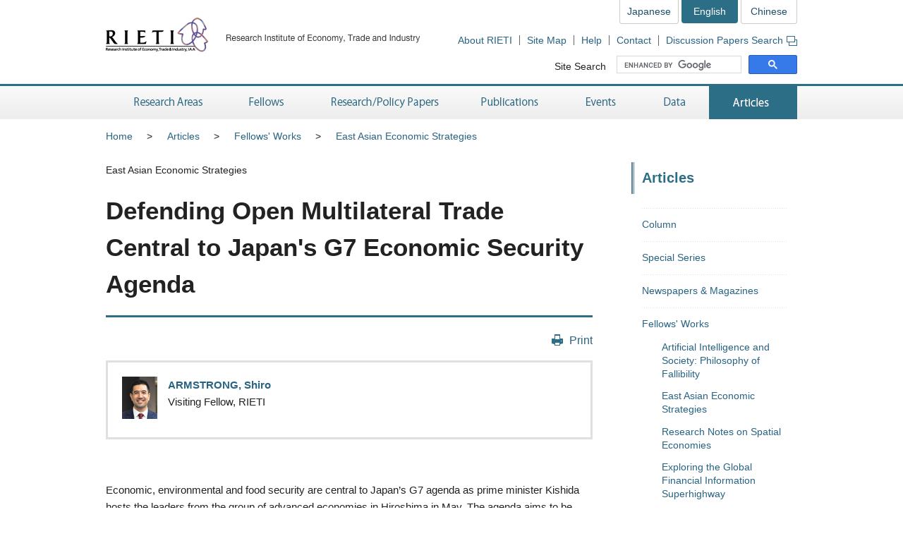

--- FILE ---
content_type: text/html; charset=UTF-8
request_url: https://www.rieti.go.jp/users/shiro-armstrong/serial/006.html
body_size: 11087
content:
<!DOCTYPE html>
<html lang="en">
<head>
<meta charset="UTF-8">
<meta http-equiv="X-UA-Compatible" content="IE=Edge">
<meta name="viewport" content="width=device-width, initial-scale=1">
<title>RIETI - Defending Open Multilateral Trade Central to Japan's G7 Economic Security Agenda</title>
<meta name="description" content="">
<meta name="keywords" content="Shiro ARMSTRONG, RIETI">
<meta name="format-detection" content="telephone=no">
<link rel="shortcut icon" href="/favicon.ico">
<!-- CSS -->
<link rel="stylesheet" href="/en/common/css/normalize.css">
<link rel="stylesheet" href="/en/common/css/style.css">
<link rel="stylesheet" href="/en/common/css/print.css" media="print">
<link rel="stylesheet" href="/jp/common/css/highslide.css">
<!-- JS -->
<script src="/en/common/js/jquery-3.7.1.min.js"></script>
<script src="/en/common/js/jquery-accessibleMegaMenu.js"></script>
<script src="/en/common/js/script.js"></script>
<script src="/en/common/js/highslide-full.js"></script>
<script type="text/javascript" src="/jp/common/js/MathJax-2.7.9/MathJax.js?config=TeX-AMS-MML_HTMLorMML"></script>
<link rel="alternate" type="application/rss+xml" title="RSS" href="/en/rss/index.rdf">

<!-- Google Tag Manager -->
<script>(function(w,d,s,l,i){w[l]=w[l]||[];w[l].push({'gtm.start':
new Date().getTime(),event:'gtm.js'});var f=d.getElementsByTagName(s)[0],
j=d.createElement(s),dl=l!='dataLayer'?'&l='+l:'';j.async=true;j.src=
'https://www.googletagmanager.com/gtm.js?id='+i+dl;f.parentNode.insertBefore(j,f);
})(window,document,'script','dataLayer','GTM-TKGHHPN');</script>
<!-- End Google Tag Manager -->




</head>
        <body>

<!-- Google Tag Manager (noscript) -->
<noscript><iframe src="https://www.googletagmanager.com/ns.html?id=GTM-TKGHHPN"
height="0" width="0" style="display:none;visibility:hidden" title="Google Tag Manager (noscript)"></iframe></noscript>
<!-- End Google Tag Manager (noscript) -->

<div id="pageTop" class="wrapper">
<noscript><p class="jsAlrt">This page uses Javascript. Please enable Javascript in your browser.</p></noscript>
<div id="blockskip"><a href="#contents">Skip to Content</a></div>

<!-- CONTENTS ================================================ -->
<!-- HEADER ================================================ -->
<header role="banner">
	<span class="logo">
		<a href="/en/">
			<img src="/en/common/img/head-rieti-logo.png" alt="RIETI Research Institute of Economy, Trade and Industry" width="450" height="50" class="pc">
			<img src="/en/common/img/sp-head-rieti-logo.png" alt="RIETI Research Institute of Economy, Trade and Industry" width="344" height="94"  class="sp">
		</a>
	</span>

<!-- ヘッダーメニュー -->
<div class="headMenu">
		<ul class="language">
			<li><a href="/jp/">Japanese</a></li>
			<li class="current">English</li>
			<li><a href="/cn/">Chinese</a></li>
		</ul>
		<ul class="headNav">
			<li><a href="/en/about/">About RIETI</a></li>
			<li><a href="/en/site_map.html">Site Map</a></li>
			<li><a href="/en/faq.html">Help</a></li>
			<li><a href="/en/press/contact_rieti.html">Contact</a></li>
			<li><a href="https://s-opac.net/Opac/search.htm?s=I8qFW1tAXmFNgmM1lqTmZuwf0rl" target="_blank">Discussion Papers Search<img src="/en/common/img/icon-popup01.png" alt="Open a new window" width="15" height="14" class="popup"></a></li>
		</ul>
		<dl class="search">
			<dt><label for="gsc-i-id1">Site Search</label></dt>
			<dd>
				<!-- Google Custom Search -->
				<script>
					(function() {
						var cx = '014259133438968854769:p44fupdyiau';
						var gcse = document.createElement('script');
						gcse.type = 'text/javascript';
						gcse.async = true;
						gcse.src = 'https://cse.google.com/cse.js?cx=' + cx;
						var s = document.getElementsByTagName('script')[0];
						s.parentNode.insertBefore(gcse, s);
					})();
				</script>
				<gcse:searchbox-only></gcse:searchbox-only>
				<!-- /Google Custom Search -->
			</dd>
		</dl>
	</div>
	<a href="/en/search.html" class="btnSearch sp"><img src="/en/common/img/sp-icon-search.png" alt="Search"></a>
	<span class="btnMenu sp">Menu</span>

</header>

<!-- GNAV ==================================================== -->
<nav class="gNav" role="navigation">
    <!-- グローバルナビゲーション -->
    <ul class="nav-menu pc">
		<li class="nav-item projects">
			<a href="/en/projects/">Research Areas</a>
			<div class="sub-nav">
				<ul class="sub-nav-group">
					<li><a href="/en/projects/program_2024/">Research Programs (FY2024-2028)</a></li>
					<li><a href="/en/projects/program_2020/">Research Programs (FY2020-2023)</a></li>
					<li><a href="/en/projects/program_2016/">Research Programs (FY2016-2019)</a></li>
					<li><a href="/en/projects/program/">Research Programs (FY2011-2015)</a></li>
					<li><a href="/en/projects/prd/top.html">Policy Research Domains (FY2006-2010)</a></li>
					<li><a href="/en/projects/project-contents.html">Projects</a></li>
					<li><a href="/en/projects/research_activity/">Survey</a></li>
				</ul>
			</div>
		</li>
		<li class="nav-item fellows">
			<a href="/en/fellows/">Fellows</a>
			<div class="sub-nav">
				<ul class="sub-nav-group">
					<li><a href="/en/fellows/title_index.html">According to Title</a></li>
				  <li><a href="/en/fellows/abc_index.html">Alphabetical order</a></li>
				  <li><a href="/en/fellows/past_index.html">RIETI Alumni</a></li>
				</ul>
			</div>
		</li>
		<li class="nav-item data">
			<a href="/en/data/">Research/Policy Papers</a>
			<div class="sub-nav">
				<ul class="sub-nav-group">
					<li><a href="/en/publications/act_dp.html">Discussion Papers (English)</a></li>
					<li><a href="/en/publications/act_dp_jp.html">Discussion Papers (Japanese)</a></li>
					<li><a href="/en/publications/act_pdp.html">Policy Discussion Papers (English)</a></li>
					<li><a href="/en/publications/act_pdp_jp.html">Policy Discussion Papers (Japanese)</a></li>
					<li><a href="/en/publications/act_tp.html">Technical Papers (English)</a></li>
					<li><a href="/en/publications/act_tp_jp.html">Technical Papers (Japanese)</a></li>
					<li><a href="/en/publications/nts/">Non Technical Summaries</a></li>
					<li><a href="/en/publications/published/">List of Articles in Journals</a></li>
					<li><a href="/en/publications/act_rd.html">Research Digest</a></li>
					<li><a href="https://s-opac.net/Opac/search.htm?s=I8qFW1tAXmFNgmM1lqTmZuwf0rl" target="_blank">Discussion Papers Search<img src="/jp/common/img/icon-popup01.png" alt="Open a new window" width="15" height="14" class="popup"></a></li>
				</ul>
			</div>
		</li>
		<li class="nav-item publications">
			<a href="/en/publications/">Publications</a>
			<div class="sub-nav">
				<ul class="sub-nav-group">
					<li><a href="/en/publications/act_rb.html">RIETI Books (English)</a></li>
					<li><a href="/en/publications/act_rb_jp.html">RIETI Books (Japanese)</a></li>
					<li><a href="/en/publications/hjtip/">History of Japan's Trade and Industry Policy</a></li>
					<li><a href="/en/publications/archives.html">Authors' Words</a></li>
					<li><a href="/en/publications/act_bk.html">Other Publications (English)</a></li>
					<li><a href="/en/publications/act_bk_jp.html">Other Publications (Japanese)</a></li>
				</ul>
			</div>
		</li>
		<li class="nav-item events">
			<a href="/en/events/">Events</a>
			<div class="sub-nav">
				<ul class="sub-nav-group">
					<li><a href="/en/events/symposium.html">Symposiums</a></li>
					<li><a href="/en/events/workshop.html">Workshops</a></li>
					<li><a href="/en/events/bbl/">BBL Seminars</a></li>
					<li><a href="/en/events/archived_seminar.html">Archived Seminar Series</a></li>
				</ul>
			</div>
		</li>
		<li class="nav-item database">
			<a href="/en/database/">Data</a>
			<div class="sub-nav">
				<ul class="sub-nav-group">
					<li><a href="/en/database/jip.html">JIP Database</a></li>
					<li><a href="/en/database/r-jip.html">R-JIP Database</a></li>
					<li><a href="/en/database/cip.html">CIP Database</a></li>
					<li><a href="/users/eeri/en/">Industry-Specific Nominal and Real Effective Exchange Rates</a></li>
					<li><a href="/users/amu/en/">AMU and AMU Deviation Indicators</a></li>
					<li><a href="/en/projects/jstar/">JSTAR</a></li>
					<li><a href="/en/projects/rieti-tid/">RIETI-TID</a></li>
					<li><a href="/en/database/fdi.html">RIETI FDI Database</a></li>
					<li><a href="/en/database/d03.html">ICPA Project</a></li>
					<li><a href="/en/database/d06.html">Links</a></li>
				</ul>
			</div>
		</li>
		<li class="nav-item papers">
			<a href="/en/papers/">Articles</a>
			<div class="sub-nav">
				<ul class="sub-nav-group">
					<li><a href="/en/columns/">Column</a></li>
					<li><a href="/en/columns/special.html">Special Series</a></li>
					<li><a href="/en/papers/contribution/">Newspapers &amp; Magazines</a></li>
					<li><a href="/en/papers/fellowsworks.html">Fellows' Works</a></li>
					<li><a href="/en/columns/voxeu.html">VoxEU Column</a></li>
					<li><a href="/en/special/from-iza/">From IZA</a></li>
					<li><a href="/en/special/p_a_w/">Perspectives from Around the World</a></li>
					<li><a href="/en/special/other-contents.html">Other Contents</a></li>
					<li><a href="/en/rieti_report/">RIETI Report</a></li>
					<li><a href="/en/special/policy-update/">Policy Update</a></li>
					<li><a href="/en/papers/research-review/">Keizai Sangyo Journal (METI Journal)</a></li>
				</ul>
			</div>
		</li>
	</ul>
	<div class="sp-gNav">
		<ul class="nav-menu">
			<li><a href="/en/projects/">Research Areas</a></li>
			<li><a href="/en/fellows/">Fellows</a></li>
			<li><a href="/en/data/">Research/Policy Papers</a></li>
			<li><a href="/en/publications/">Publications</a></li>
			<li><a href="/en/events/">Events</a></li>
			<li><a href="/en/database/">Data</a></li>
			<li><a href="/en/papers/">Articles</a></li>
		</ul>
		<ul class="sp-headNav">
			<li><a href="/en/site_map.html">Site Map</a></li>
			<li><a href="/en/faq.html">Technical Issues</a></li>
			<li><a href="/en/press/contact_rieti.html">Coontact</a></li>
			<li><a href="https://s-opac.net/Opac/search.htm?s=I8qFW1tAXmFNgmM1lqTmZuwf0rl">Discussion Papers Search</a></li>
		</ul>
		<p class="nav-close"><a href="#">Close</a></p>
	</div>

</nav>


<!-- CONTENTS ================================================ -->
<div id="contents">
	<div class="inner">

		<!-- CONTENTS - BREADCRUMB ========================================= -->
        <div class="breadcrumb">
            <!--普通の記事アーカイブ、自カテゴリも表示する-->
			<ul>
				<li class="pc"><a href="/en/">Home</a></li><li><a href="/en/papers/index.html">Articles</a></li><li class="pc"><a href="/en/papers/fellowsworks.html">Fellows' Works</a></li><li class="pc"><a href="/users/shiro-armstrong/serial/index.html">East Asian Economic Strategies</a></li>
			</ul>
	


        </div>

		<!-- CONTENTS - MAIN ========================================= -->
		<main role="main">
			<p>East Asian Economic Strategies</p>
			<h1>Defending Open Multilateral Trade Central to Japan's G7 Economic Security Agenda</h1>

			<div class="btnBox">
               
                <div class="action">

					<ul class="pc">
						<li class="btnPrint"><a href="javascript:print();">Print</a></li>
					</ul>
				</div>
			<!-- /btnBox --></div>
            
			<div class="userBox">
			<p class="photo"><img src="/assets_c/2018/06/photo_s-thumb-50x60-41715.jpg" width="50" height="60" alt=""></p>
			
			<p class="name"><a href="/users/shiro-armstrong/index_en.html">ARMSTRONG, Shiro</a>
			<br><span class="job">Visiting Fellow, RIETI</span>
			</p>
			
			<!-- /userBox --></div>
			
			
			
			
			
			
			
			
            
        
            <article class="column">
			<section>
<p>Economic, environmental and food security are central to Japan’s G7 agenda as prime minister Kishida hosts the leaders from the group of advanced economies in Hiroshima in May. The agenda aims to be relevant for the ‘Global South’ as global inflation, uneven recovery from the pandemic and the food and energy crises, a fallout from Russia's invasion of Ukraine, are challenges that are not unique to advanced economies.</p>

<p>Great power strategic competition between China and the United States and the rise of an assertive China has elevated the issue of economic coercion on Japan’s G7 agenda. China has tried to use its economic power to extract political concessions from Japan and other countries, including South Korea, the Philippines and most recently Australia.</p>

<p>The response to these new circumstances in Japan has seen the introduction of economic security laws that aim to protect Japanese intellectual property and critical infrastructure and make supply chains more resilient. Much of this is sound economic policy but there is also an element of protection from Chinese practices and an attempt to avoid collateral damage from US-China strategic competition. Both Beijing and Washington are forcing countries to choose sides in a competition where each sees the gain of the other as a loss to them.</p>

<p>Australia and India have been invited to the G7 summit as guests. Both are members of the strategic Quad grouping with Japan and the United States, and India is chairing the G20 this year and an important leader of the ‘Global South’. Australia has much to share from its experience in withstanding Chinese economic coercion since 2020.</p>

<p>Learning the right lessons from Australia’s experience is important to helping Japan secure a safer and more prosperous regional and global economy.</p>

<p>From May 2020 Beijing blocked the import of a dozen or so Australian goods worth around A$20 billion annually including coal, wine, barley and lobsters where China was the major market. The context was a deteriorating political relationship between Canberra and Beijing and a trade deal between Beijing and Washington that required increased Chinese imports of US agricultural and other goods. American wine exports, for example, quickly took Australia’s market share in China even as Washington intoned support for Canberra.</p>

<p>Such large disruptions to trade — as Japan experienced in 2010 with rare earth metals from China — are costly and threaten economic security. But retreat from openness and economic engagement is not the answer. That’s a pathway to a poorer and less secure world.</p>

<p>Australia’s exports to China remained steady in 2020 and grew by 14 per cent in 2021 and again by 6 per cent in 2022, all while both countries and the global economy went in and out of COVID lockdowns and downturns. Australian exports of iron ore, which could not be easily sourced by China from elsewhere, and the rapid growth of other commodities like lithium exports, led the way. China accounted for over 40 per cent of Australian goods exports during that time and helped Australia weather the economic effects of the pandemic.</p>

<p>Australia is no stranger to having one country dominate its international trade shares, in the past having had Japan, the United States and the United Kingdom account for around as much as China does today. That is a sign of success in utilising Australian economic endowments and taking advantage of opportunities internationally. Australia has put in place institutions and economic policy settings to manage these highly interdependent economic relationships and managed the inevitable shocks in their fortunes, some self-inflicted, that occur from time to time.</p>

<p>Chinese trade sanctions caused Australian exporters, especially wine and lobster exporters, huge losses. But most exporters quickly found other markets as Chinese imports of barley, coal and other commodities did not slow and opened up other demand. Flexible markets in Australia helped but the crucial external source of resilience was an open multilateral trading system.</p>

<figure>
<figcaption>Selected Monthly Australian Exports to China and Rest of the World (billion US$)</figcaption>
<a id="thumb1" href="/users/shiro-armstrong/serial/data/006_figure_1.png" class="highslide" target="_blank" onclick="return hs.expand(this)"><img src="/users/shiro-armstrong/serial/data/006_figure_1s.png" width="650" height="288" alt="Selected Monthly Australian Exports to China and Rest of the World (billion US$)" title="Selected Monthly Australian Exports to China and Rest of the World (billion US$)" /><br />[Click to enlarge]</a>
<div class="highslide-caption"><div style="font-size:130%; font-weight:bold; line-height:1.2;">Selected Monthly Australian Exports to China and Rest of the World (billion US$)</div><span style="font-size:100%; display: block; text-align: left; padding: 0 50px;">Source: UN Comtrade</span></div>
<div class="tagger" style="width:610px;">Source: UN Comtrade</div>
</figure>

<p>Australian exporters found other markets because they were open thanks to the multilateral trading system. Neither exporters nor the Australian government knew exactly where those markets would be ahead of time. The redirection of trade was led by market opportunities. At the centre of that system is the WTO, that despite all its weaknesses, holds together the scaffolding of the trading system with a patchwork of WTO-plus free trade agreements built around it.</p>

<p>Europe, Australia, Singapore and two dozen other WTO members, including and importantly China, have signed onto the Multi-Party Interim Appeal Arbitration Arrangement (MPIA) so that WTO rules are enforceable even while the United States holds the system hostage with its veto of arbitration judges. Japan has now joined the MPIA, a major development that signals Japanese commitment to take a lead on international economic rules. Australia has cases against China in the WTO that will be enforceable. As the world’s largest trader, China has a huge stake in the existing multilateral trading system, having a track record at least as good as Europe and the United States in abiding by major rulings like its loss to Japan in the rare earth metals dispute a decade ago.</p>

<p>China’s non-observance of the spirit of multilateral trade rules and gaming the system are not reasons to give up on the WTO. Chinese efforts at economic coercion have almost entirely failed and in every case its actions backfired economically or politically. Multilateralism diffuses power and keeps options open especially for smaller countries.</p>

<p>It is possible to find ways to mitigate and diffuse trade risks by deepening engagement and by strengthening and extending the rules, rather than by avoiding engagement. Economic engagement builds national wealth and power and when combined with multilateral rules, broadens the range of strategic policy options available to national policy makers.</p>

<p>A Chinese economy and society that is much less integrated into the global economy is one with far fewer constraints and much more of a security risk.</p>

<p>Russia’s strategic use of gas supplies against Europe is sometimes cited as a counterpoint to the argument for interdependence. But Russia was not integrated into European supply chains; European energy dependence on Russia is qualitatively different from the complex interdependence in East Asia, and interdependence underpinned by multilateralism effectively diffuses risks.</p>

<p>Nowhere is the power of multilateralism understood better, and exercised more instinctively, than in Southeast Asia’s ten member ASEAN grouping. There’s an opportunity for Japan to reinforce that and to keep the Indo-Pacific free and open in the 50th anniversary Japan–ASEAN summit later this year and through working with ASEAN to build economic security through intensifying economic cooperation in RCEP, including with China.</p>

<p>Small and medium-sized powers are protected by international rules and markets. Open, contestable markets importantly constrain big powers who will fully choose to skirt established rules and use economic leverage, with no thought for the ramifications. That is the primary lesson of Australia’s experience of economic coercion as the economic weapons that China fired at Australia were blunted by the multilateral trading system. Even if big powers deviate from the rules, defending and extending the multilateral system is still the top priority for the rest of the world — not following them down that self-destructive road.</p>

<p>The strategic interest on China is still to lock it into rules, norms and markets. Australia and Japan should take China’s application to join the Comprehensive and Progressive Agreement for Trans-Pacific Partnership, or TPP-11, to serious negotiation, defining the milestones in Chinese reform that are needed for it to attain membership. CPTPP membership can be expanded without eroding the rules or standards.</p>

<p>The reality now is that the United States has vacated leadership of the global trade regime and become a source of uncertainty as it deals with its own domestic challenges. The United States Trade Representative Katherine Tai disparaging the unfavourable WTO ruling over its use of steel and aluminium tariffs in the name of national security in December makes advocacy of a rules-based international order that much harder.</p>

<p>But the rest of the world needs the rules-based international order for economic security. Japan’s leadership was crucial to the conclusion of CPTPP. The global economic situation has deteriorated since then and the challenge has become much harder. Australia and Japan are actively shaping the Indo-Pacific Economic Framework to keep the United States locked into Asia, and our joint objective should still be to get the United States back into the CPTPP. These efforts should not come at the expense of the main game of elevating collective political commitment to preserving and strengthening the multilateral trading system, especially the WTO.</p>

</section>
            
            
            </article>
        
			
			
			

			
			      

        <div class="reading"><!--読了率計測用--></div>


        

			<div class="btnBox line">
            
				<div class="action">
					<p class="date">March 16, 2023</p>
					<ul class="pc">
						<li class="btnPrint"><a href="javascript:print();">Print</a></li>
					</ul>
				</div>
			<!-- /btnBox --></div>
            
                <div class="moreColumn">
				<h2>Article(s) by this author</h2>
				<ul class="listBox03">
    
					<li>
						<h3><a href="/en/papers/contribution/shiro-armstrong/20.html">Strategic Response from Japan Could Help Save Global Trade</a></h3>
                        <p class="text">May 12, 2025［Newspapers &amp; Magazines］</p>
					</li>
    

    
					<li>
						<h3><a href="/en/papers/contribution/shiro-armstrong/19.html">Making Australia a partner in the ‘Global ASEAN’ vision</a></h3>
                        <p class="text">March  3, 2025［Newspapers &amp; Magazines］</p>
					</li>
    

    
					<li>
						<h3><a href="/en/papers/contribution/shiro-armstrong/18.html">Trump’s trade madness risks global depression if retaliation’s not measured</a></h3>
                        <p class="text">February 21, 2025［Newspapers &amp; Magazines］</p>
					</li>
    

    
					<li>
						<h3><a href="/en/papers/contribution/shiro-armstrong/16.html">Trump-proofing economic security in Asia</a></h3>
                        <p class="text">December 11, 2024［Newspapers &amp; Magazines］</p>
					</li>
    

    
					<li>
						<h3><a href="/en/papers/contribution/shiro-armstrong/15.html">Australia’s economic security depends crucially on working with Asia</a></h3>
                        <p class="text">December 11, 2024［Newspapers &amp; Magazines］</p>
					</li>
    
                </ul>
            <!-- /moreColumn --></div>
    


            
		</main>

    
		<!-- CONTENTS - SIDE NAV ================================================ -->
		<aside class="side" role="complementary">
<div class="columns">

	
	

	
	
		
		
            
        
	

	
	
		
		
            
        
	

	
	
		
		
            
        
	


<!-- リスタート -->


	
	

	
	
        
            <h2>Articles</h2>
            <div class="listMenu">
            
            <ul>
                
            <!--cat_2-->
                <li><a href="/en/columns/index.html">Column</a></li>
            <!--cat_2-->
            
            
            
                
            <!--cat_2-->
                <li><a href="/en/columns/special.html">Special Series</a></li>
            <!--cat_2-->
            
            
            
                
            <!--cat_2-->
                <li><a href="/en/papers/contribution/index.html">Newspapers &amp; Magazines</a></li>
            <!--cat_2-->
            
            
            
                
            
                <li><a href="/en/papers/fellowsworks.html">Fellows' Works</a>
                
                <ul>
                    
                    <!--cat_3-->
                        <li><a href="/users/kobayashi-keiichiro/serial2/index.html">Artificial Intelligence and Society: Philosophy of Fallibility</a></li>
                    <!--cat_3-->
                
                
                
                    
                    
                        <li><a href="/users/shiro-armstrong/serial/index.html">East Asian Economic Strategies</a>                            
                            
                        </li>
                    <!--cat_3-->
                
                
                
                    
                    <!--cat_3-->
                        <li><a href="/users/kondo-keisuke/serial/en/index.html">Research Notes on Spatial Economies</a></li>
                    <!--cat_3-->
                
                
                
                    
                    <!--cat_3-->
                        <li><a href="/users/matsumoto-hideyuki/serial/en/index.html">Exploring the Global Financial Information Superhighway</a></li>
                    <!--cat_3-->
                
                
                
                    
                    <!--cat_3-->
                        <li><a href="/users/kobayashi-keiichiro/serial/en/index.html">Kobayashi-sensei's Economic Research Picks</a></li>
                    <!--cat_3-->
                
                
                
                    
                    <!--cat_3-->
                        <li><a href="/users/nishimizu-mieko/glc/en/index.html">On Governance and Leadership</a></li>
                    <!--cat_3-->
                
                
                
                    
                    <!--cat_3-->
                        <li><a href="/en/china/index.html">China in Transition</a></li>
                    <!--cat_3-->
                
                
                
                    
                    <!--cat_3-->
                        <li><a href="/en/special/economics-review/index.html">Economics Review</a></li>
                    <!--cat_3-->
                
                
                
                    
                    <!--cat_3-->
                        <li><a href="/users/andrei-hagiu/forum/index.html">Digital Convergence Forum</a></li>
                    <!--cat_3-->
                
                
                
                    
                    <!--cat_3-->
                        <li><a href="/en/special/foreign-policy/foreign-policy.html">Revising Foreign Policy</a></li>
                    <!--cat_3-->
                
                
                
                    
                    <!--cat_3-->
                        <li><a href="/users/iio-jun/en/discussion/index.html">Interview Series: Economic Policy</a></li>
                    <!--cat_3-->
                
                
                
                    
                    <!--cat_3-->
                        <li><a href="/users/hirose-ichiro/en/world_cup/index.html">ExPost Evaluation of 2002 FIFA World Cup Korea / Japan</a></li>
                    <!--cat_3-->
                
                
                
                    
                    <!--cat_3-->
                        <li><a href="/en/special/yokoyama-yosinori/systemdesign/index.html">Social System Design Workshop</a></li>
                    <!--cat_3-->
                </ul>
                
                </li>
            <!--cat_2-->
            
            
            
                
            <!--cat_2-->
                <li><a href="/en/columns/voxeu.html">VoxEU Column</a></li>
            <!--cat_2-->
            
            
            
                
            <!--cat_2-->
                <li><a href="/en/special/from-iza/index.html">From IZA</a></li>
            <!--cat_2-->
            
            
            
                
            <!--cat_2-->
                <li><a href="/en/special/p_a_w/index.html">Perspectives from Around the World</a></li>
            <!--cat_2-->
            
            
            
                
            <!--cat_2-->
                <li><a href="/en/special/other-contents.html">Other Contents</a></li>
            <!--cat_2-->
            
            
            
                
            <!--cat_2-->
                <li><a href="/en/rieti_report/index.html">RIETI Report</a></li>
            <!--cat_2-->
            
            
            
                
            <!--cat_2-->
                <li><a href="/en/special/policy-update/index.html">Policy Update</a></li>
            <!--cat_2-->
            
            
            
                
            <!--cat_2-->
                <li><a href="/en/papers/research-review/index.html">Keizai Sangyo Journal</a></li>
            <!--cat_2-->
            </ul>
            
        
	

	
	
        
	

	
	
        
	


<!-- /listMenu --></div>
<!-- /columns --></div>
<div class="mediaLink">
				<h2>Communications</h2>
				<ul class="listItem">
					<li class="mail"><a href="/en/newsletter.html">Newsletter</a></li>
					<li class="rss"><a href="/en/rss/index.rdf">RSS Feed</a></li>
					<li class="facebook"><a href="https://www.facebook.com/en.RIETI" target="_blank">Facebook</a></li>
					<li class="twitter"><a href="https://twitter.com/RIETIenglish" target="_blank">X</a></li>
					<li class="youtube"><a href="https://www.youtube.com/user/rietichannel" target="_blank">YouTube</a></li>
				</ul>
			<!-- /mediaLink --></div>
<!-- /side --></aside>


	<!-- /inner --></div>
<!-- /contents --></div>


        <!-- FOOTER NAV ================================================ -->
<div class="footNav">
	<div class="inner">
		<!-- フッターナビ -->
    	<dl>
			<dt><a href="/en/projects/">Research Areas</a></dt>
			<dd>
				<ul>
					<li><a href="/en/projects/program_2024/">Research Programs (FY2024-2028)</a></li>
					<li><a href="/en/projects/program_2020/">Research Programs (FY2020-2023)</a></li>
					<li><a href="/en/projects/program_2016/">Research Programs (FY2016-2019)</a></li>
					<li><a href="/en/projects/program/">Research Programs (FY2011-2015)</a></li>
					<li><a href="/en/projects/prd/top.html">Policy Research Domains (FY2006-2010)</a></li>
					<li><a href="/en/projects/project-contents.html">Projects</a></li>
					<li><a href="/en/projects/research_activity/">Survey</a></li>
				</ul>
			</dd>
			<dt><a href="/en/fellows/">Fellows</a></dt>
			<dd></dd>
		</dl>
		<dl>
			<dt><a href="/en/data/">Research/Policy Papers</a></dt>
			<dd>
				<ul>
					<li><a href="/en/publications/act_dp.html">Discussion Papers (English)</a></li>
					<li><a href="/en/publications/act_dp_jp.html">Discussion Papers (Japanese)</a></li>
					<li><a href="/en/publications/act_pdp.html">Policy Discussion Papers (English)</a></li>
					<li><a href="/en/publications/act_pdp_jp.html">Policy Discussion Papers (Japanese)</a></li>
					<li><a href="/en/publications/act_tp.html">Technical Papers (English)</a></li>
					<li><a href="/en/publications/act_tp_jp.html">Technical Papers (Japanese)</a></li>
					<li><a href="/en/publications/nts/">Non Technical Summaries</a></li>
					<li><a href="/en/publications/published/">List of Articles in Journals</a></li>
					<li><a href="/en/publications/act_rd.html">Research Digest</a></li>
					<li><a href="https://s-opac.net/Opac/search.htm?s=I8qFW1tAXmFNgmM1lqTmZuwf0rl" target="_blank">Discussion Papers Search<img src="/jp/common/img/icon-popup02.png" alt="Open a new window" width="15" height="14" class="popup"></a></li>
				</ul>
			</dd>
		</dl>
		<dl>
			<dt><a href="/en/publications/">Publications</a></dt>
			<dd>
				<ul>
					<li><a href="/en/publications/act_rb.html">RIETI Books (English)</a></li>
					<li><a href="/en/publications/act_rb_jp.html">RIETI Books (Japanese)</a></li>
					<li><a href="/en/publications/hjtip/">History of Japan's Trade and Industry Policy</a></li>
					<li><a href="/en/publications/archives.html">Authors' Words</a></li>
					<li><a href="/en/publications/act_bk.html">Other Publications (English)</a></li>
					<li><a href="/en/publications/act_bk_jp.html">Other Publications (Japanese)</a></li>
				</ul>
			</dd>
		</dl>
		<dl>
			<dt><a href="/en/events/">Events</a></dt>
			<dd>
				<ul>
					<li><a href="/en/events/symposium.html">Symposiums</a></li>
					<li><a href="/en/events/workshop.html">Workshops</a></li>
					<li><a href="/en/events/bbl/">BBL Seminars</a></li>
					<li><a href="/en/events/archived_seminar.html">Archived Seminar Series</a></li>
				</ul>
			</dd>
		</dl>
		<dl>
			<dt><a href="/en/database/">Data</a></dt>
			<dd>
				<ul>
					<li><a href="/en/database/jip.html">JIP Database</a></li>
					<li><a href="/en/database/r-jip.html">R-JIP Database</a></li>
					<li><a href="/en/database/cip.html">CIP Database</a></li>
					<li><a href="/users/eeri/en/">Industry-Specific Nominal and Real Effective Exchange Rates</a></li>
					<li><a href="/users/amu/en/">AMU and AMU Deviation Indicators</a></li>
					<li><a href="/en/projects/jstar/">JSTAR</a></li>
					<li><a href="/en/projects/rieti-tid/">RIETI-TID</a></li>
					<li><a href="/en/database/fdi.html">RIETI FDI Database</a></li>
					<li><a href="/en/database/d03.html">ICPA Project</a></li>
					<li><a href="/en/database/d06.html">Links</a></li>
				</ul>
			</dd>
		</dl>
		<dl>
			<dt><a href="/en/papers/">Articles</a></dt>
			<dd>
				<ul>
					<li><a href="/en/columns/">Column</a></li>
					<li><a href="/en/columns/special.html">Special Series</a></li>
					<li><a href="/en/papers/contribution/">Newspapers &amp; Magazines</a></li>
					<li><a href="/en/papers/fellowsworks.html">Fellows' Works</a></li>
					<li><a href="/en/columns/voxeu.html">VoxEU Column</a></li>
					<li><a href="/en/special/from-iza/">From IZA</a></li>
					<li><a href="/en/special/p_a_w/">Perspectives from Around the World</a></li>
					<li><a href="/en/special/other-contents.html">Other Contents</a></li>
					<li><a href="/en/rieti_report/">RIETI Report</a></li>
					<li><a href="/en/special/policy-update/">Policy Update</a></li>
					<li><a href="/en/papers/research-review/">Keizai Sangyo Journal (METI Journal)</a></li>
				</ul>
			</dd>
		</dl>

	</div>
<!-- /footNav --></div>
<!-- FOOTER ================================================ -->
<footer role="contentinfo">
	<div class="inner">
<!-- フッターメニュー -->
<ul class="footMenu">
			<li><a href="/en/about/">About RIETI</a></li>
			<li><a href="/en/privacy/">Privacy Policy</a></li>
			<li><a href="/en/site_policy.html">Site Policy</a></li>
			<li><a href="/en/site_map.html">Site Map</a></li>
			<li><a href="/en/faq.html">Help</a></li>
			<li><a href="/en/press/contact_rieti.html">Contact</a></li>
			<li><a href="http://www.meti.go.jp/english/" target="_blank">METI Web Site</a></li>
		</ul>

		<p class="note"><strong>Research Institute of Economy, Trade and Industry, IAA (JCN 6010005005426)</strong><br>JCN: Japan Corporate Number</p>
		<p class="note">Opinions expressed or implied on this website are solely those of the author, and do not necessarily represent the views of the Research Institute of Economy, Trade and Industry (RIETI).<br>Titles, numbers, specific names, etc. on this website are as of the date of publication. In the case of reposting material from our website, contact us beforehand.</p>
		<div class="pageTop"><a href="#pageTop">Top</a></div>
	</div>
<!-- /footer --></footer>
<!-- /wrapper --></div>

<div id="fb-root"></div>
<script async defer crossorigin="anonymous" src="https://connect.facebook.net/en_US/sdk.js#xfbml=1&version=v4.0"></script>

</body>
</html>
            
		
	   	
	   	
        
	



--- FILE ---
content_type: text/css
request_url: https://www.rieti.go.jp/en/common/css/print.css
body_size: 760
content:
@charset "UTF-8";
			
/* All browser setting
============================================================================= */
body {
	width: 100%!important;
	margin: 0!important;
	padding: 0!important;
	background: none;
	color: #000000;
	font-size: 100%;
	font-family: Arial, Helvetica, sans-serif;
	line-height: 1.6;
	overflow: visible;
}
img {
	border: none;
}
header .headMenu,
nav.gNav,
aside.side,
.footNav,
footer .footMenu,
footer .pageTop,
.printNone {
	display: none!important;
}
header {
	position: relative;
	border-bottom: 3px solid #CCCCCC;
}
header .logo {
	margin: 20px 0;
}
#contents main {
	float: none;
	width: 100%!important;
	overflow: visible!important;
}
#contents main .print {
	display: block;
}
footer {
	background: none;
	border: none;
}
footer .note {
	padding-top: 20px;
	border-top: 3px solid #CCCCCC;
	color: #666666;
	font-size: 90%;
}